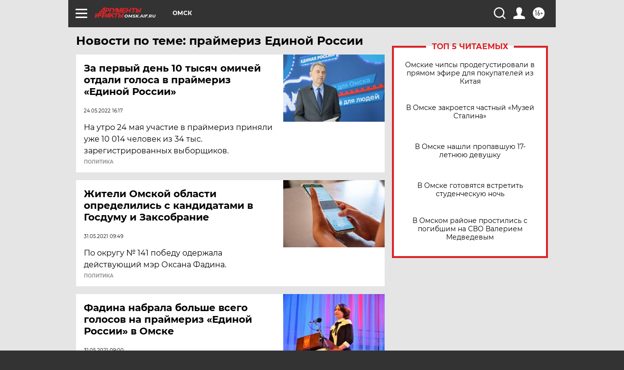

--- FILE ---
content_type: text/html
request_url: https://tns-counter.ru/nc01a**R%3Eundefined*aif_ru/ru/UTF-8/tmsec=aif_ru/802509436***
body_size: -72
content:
3A8F7514697D2DF3X1769811443:3A8F7514697D2DF3X1769811443